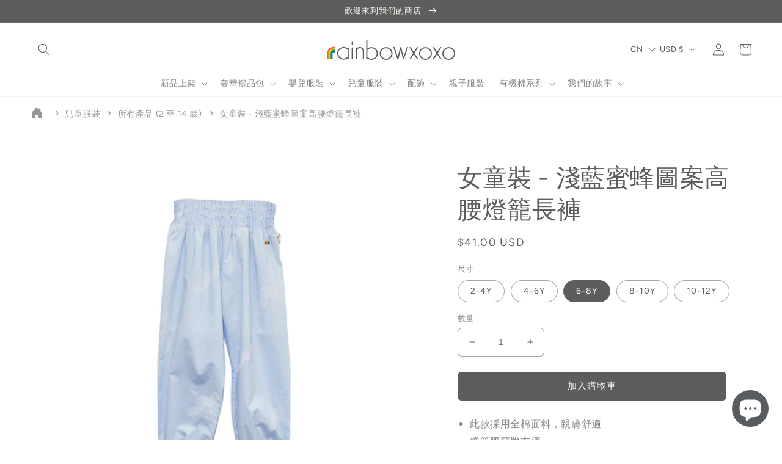

--- FILE ---
content_type: text/javascript; charset=utf-8
request_url: https://rainbowxoxo.com/zh/cart/update.js
body_size: 579
content:
{"token":"hWN7QC6WAKSEZtrggGhvhe6L?key=edec924ca0ffb56bcfdfc3d1b936b9ef","note":null,"attributes":{"language":"zh-TW"},"original_total_price":0,"total_price":0,"total_discount":0,"total_weight":0.0,"item_count":0,"items":[],"requires_shipping":false,"currency":"USD","items_subtotal_price":0,"cart_level_discount_applications":[],"discount_codes":[],"items_changelog":{"added":[]}}